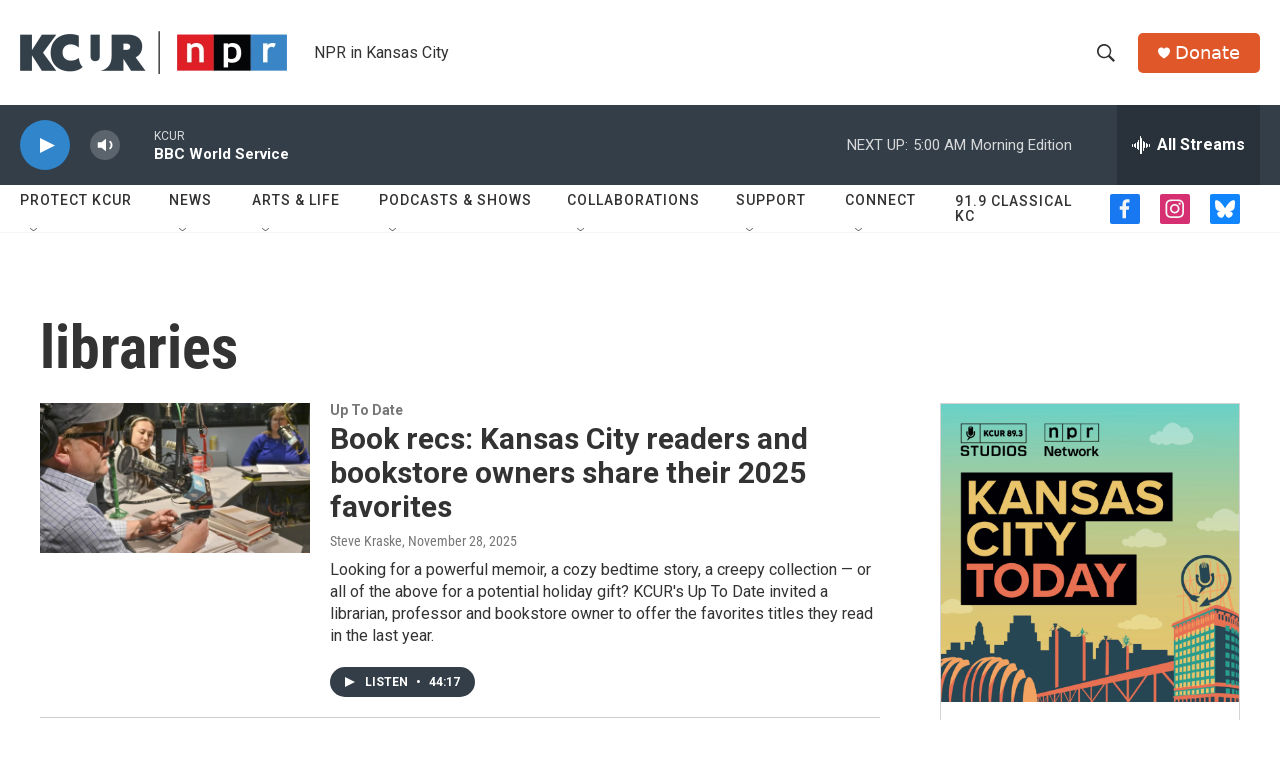

--- FILE ---
content_type: text/html; charset=utf-8
request_url: https://www.google.com/recaptcha/api2/aframe
body_size: 267
content:
<!DOCTYPE HTML><html><head><meta http-equiv="content-type" content="text/html; charset=UTF-8"></head><body><script nonce="8jYrIr5rGajfLixfCxWIvQ">/** Anti-fraud and anti-abuse applications only. See google.com/recaptcha */ try{var clients={'sodar':'https://pagead2.googlesyndication.com/pagead/sodar?'};window.addEventListener("message",function(a){try{if(a.source===window.parent){var b=JSON.parse(a.data);var c=clients[b['id']];if(c){var d=document.createElement('img');d.src=c+b['params']+'&rc='+(localStorage.getItem("rc::a")?sessionStorage.getItem("rc::b"):"");window.document.body.appendChild(d);sessionStorage.setItem("rc::e",parseInt(sessionStorage.getItem("rc::e")||0)+1);localStorage.setItem("rc::h",'1765177464853');}}}catch(b){}});window.parent.postMessage("_grecaptcha_ready", "*");}catch(b){}</script></body></html>